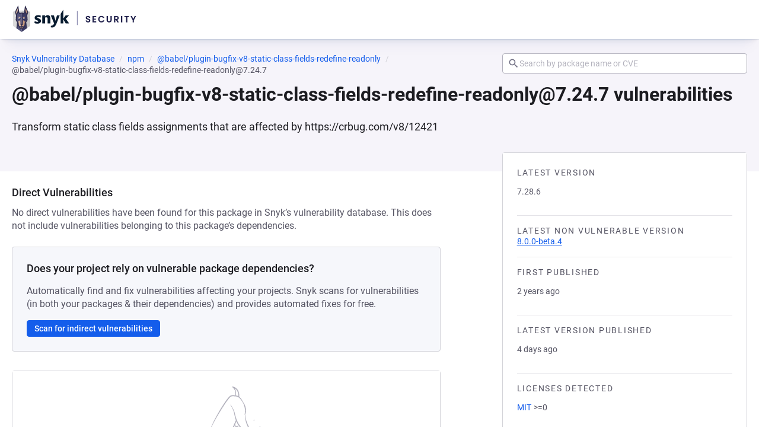

--- FILE ---
content_type: text/javascript; charset=utf-8
request_url: https://security.snyk.io/_nuxt/CGOklheO.js
body_size: 334
content:
import{i as a}from"./CLh41OMy.js";import{d as n,_ as o,h as r,o as d,w as l,S as f,n as i,j as p}from"./C7iClpZM.js";(function(){try{var e=typeof window<"u"?window:typeof global<"u"?global:typeof self<"u"?self:{},s=new e.Error().stack;s&&(e._sentryDebugIds=e._sentryDebugIds||{},e._sentryDebugIds[s]="f54e090f-ff12-4fe4-ba21-93dbab54a560",e._sentryDebugIdIdentifier="sentry-dbid-f54e090f-ff12-4fe4-ba21-93dbab54a560")}catch{}})();const c=n({name:"BaseAllCaps",props:{wrapper:{type:String,default:"h3",validator:a(["h3","span"])},size:{type:String,default:null,validator:a(["medium","small"])}},computed:{computedClasses(){return{[`all-caps--${this.size}`]:!!this.size}}}});function u(e,s,t,m,b,_){return d(),r(p(e.wrapper),{class:i(["all-caps",e.computedClasses])},{default:l(()=>[f(e.$slots,"default",{},void 0,!0)]),_:3},8,["class"])}const g=o(c,[["render",u],["__scopeId","data-v-b2d6f27c"]]);export{g as B};
